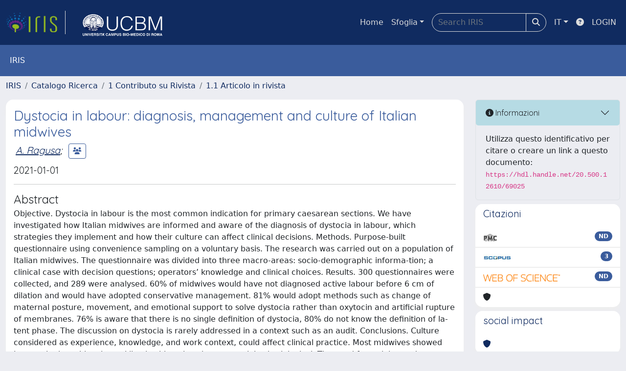

--- FILE ---
content_type: text/css
request_url: https://www.iris.unicampus.it/sr/local.css
body_size: 146
content:
.site-header {
    color: #FFFFFF;
    background: none;
}

.cinecaSiteHomeIntroduction {
	color: #1f97cd;
}

#clientLogoImg {
    height: 60px;
}